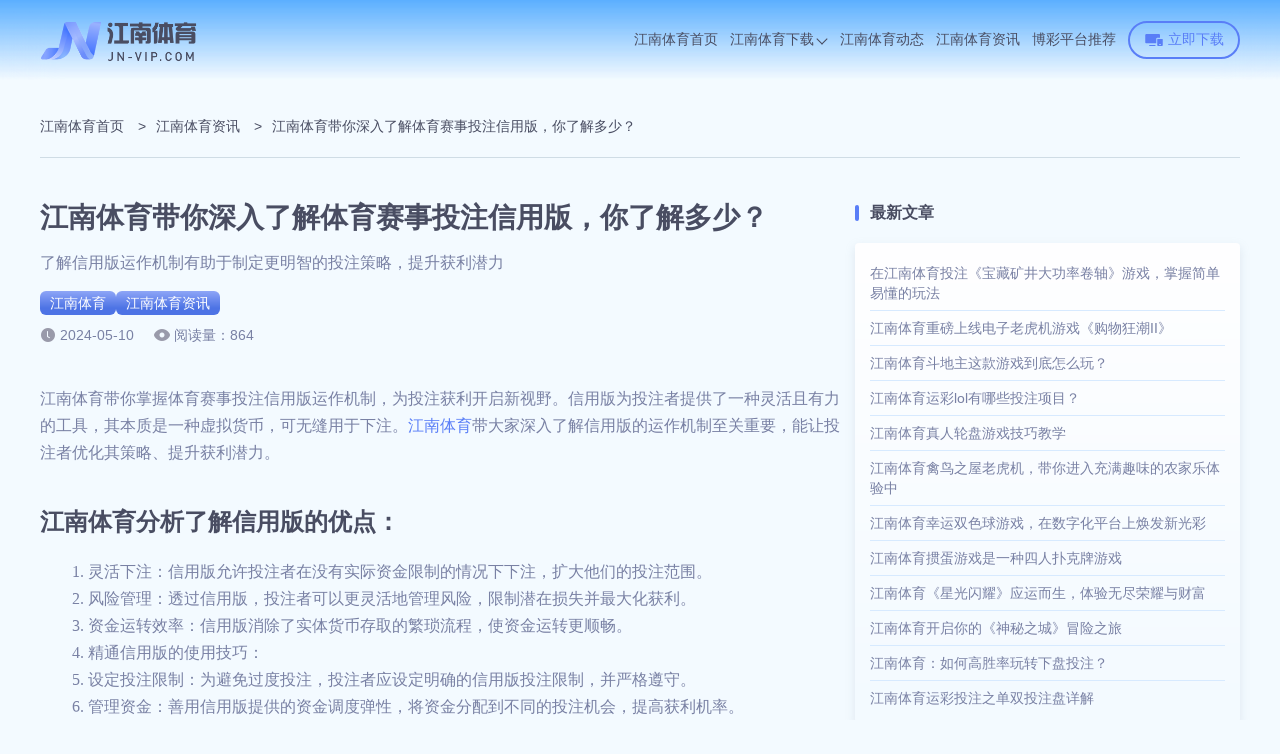

--- FILE ---
content_type: text/html; charset=utf-8
request_url: https://kkpk.org/story8821.html
body_size: 6961
content:
<!doctype html><html lang="zh-CN" prefix="og: https://ogp.me/ns#"><head><meta charset="utf-8"><meta http-equiv="Expires" content="0"><meta http-equiv="Cache-Control" content="no-cache"><meta http-equiv="windows-Target" content="_top"><meta name="theme-color" content="#fff"><meta name="viewport" content="width=device-width,initial-scale=1,minimum-scale=1,maximum-scale=5"><meta name="google-site-verification" content="jqD83JuLbyDhq7rWTIThi6FrYIxgovnRtXR_dib_OSE"><meta name="msvalidate.01" content="127F79ADBB1DF09A82CC68502506156A"><meta name="robots" content="index, follow, max-video-preview:-1, max-image-preview:large, max-snippet:-1"><title>江南体育深入研究体育赛事投注信用版，精进获利秘诀</title><meta content="江南体育认为，透过深入研究体育赛事投注信用版的运作机制，您可以掌握投注契机，提高获利机会。欢迎大家前来江南体育官网、江南体育APP体验不同的游戏。" name="description"><meta content="江南体育,江南,江南体育信用版,江南体育官网,江南体育APP,江南体育网页版" name="keywords"><meta name="copyright" content="江南体育官网"><link rel="icon" type="image/png" sizes="16x16" href="https://kkpk.org/static/images/jiangnan/favicon.ico"><link rel="icon" type="image/png" sizes="32x32" href="https://kkpk.org/static/images/jiangnan/favicon.ico"><link rel="icon" type="image/png" sizes="48x48" href="https://kkpk.org/static/images/jiangnan/favicon.ico"><link rel="shortcut icon" type="image/x-icon" href="https://kkpk.org/static/images/jiangnan/favicon.ico"><link rel="apple-touch-icon" sizes="180x180" href="https://kkpk.org/static/images/jiangnan/favicon.ico"><link rel="mask-icon" href="https://kkpk.org/static/images/jiangnan/favicon.ico"><link rel="canonical" href="https://kkpk.org/story8821.html"><link rel="alternate" hreflang="x-default" href="https://kkpk.org/story8821.html"><link rel="alternate" hreflang="zh-CN" href="https://kkpk.org/story8821.html"><meta property="og:type" content="article"><meta property="og:locale" content="zh-CN"><meta property="og:url" content="https://kkpk.org/story8821.html"><meta property="og:site_name" content="江南体育官网"><meta property="og:title" content="江南体育深入研究体育赛事投注信用版，精进获利秘诀"><meta property="og:description" content="江南体育认为，透过深入研究体育赛事投注信用版的运作机制，您可以掌握投注契机，提高获利机会。欢迎大家前来江南体育官网、江南体育APP体验不同的游戏。"><meta property="og:image" content="https://kkpk.org/static/images/jiangnan/site/site-figure.png"><meta property="og:updated_time" content="2024-05-10T13:05:27+00:00"><meta name="twitter:card" content="summary_large_image"><meta name="twitter:creator" content="@tgk-jiangnan-sports"><meta name="twitter:site" content="https://kkpk.org/@tgk-jiangnan-sports"><meta name="twitter:description" content="江南体育认为，透过深入研究体育赛事投注信用版的运作机制，您可以掌握投注契机，提高获利机会。欢迎大家前来江南体育官网、江南体育APP体验不同的游戏。"><meta name="twitter:title" content="江南体育深入研究体育赛事投注信用版，精进获利秘诀"><meta name="twitter:image" content="https://kkpk.org/static/images/jiangnan/site/site-figure.png"><meta property="article:published_time" content="2024-05-09T14:23:51+00:00"><meta property="article:modified_time" content="2024-05-10T13:05:27+00:00"><meta property="article:author" content="江南体育官网"><link rel="stylesheet" id="theme-css" href="https://kkpk.org/static/css/jiangnan/themes.css?v=1765900233434" type="text/css"><link rel="stylesheet" id="rest-css" href="https://kkpk.org/static/css/rest.css?v=1765900233434" type="text/css"><link rel="stylesheet" id="common-css" href="https://kkpk.org/static/css/common.css?v=1765900233434" type="text/css"><script type="application/ld+json">{"@context":"https://schema.org","@graph":[{"@type":"Organization","@id":"https://kkpk.org/#organization","url":"https://kkpk.org","name":"江南体育","alternateName":["JIANGNAN SPORTS","江南"],"description":"江南体育(JIANGNAN SPORTS)是尤文图斯官方区域合作伙伴，亚洲最大线上综合投注平台之一。江南拥有全行业最全的体育博彩资质和认证,  持续为玩家提供安全稳定的江南体育、江南电竞、江南电子、江南彩票、江南电竞等服务，深受海内外玩家信任和喜爱。","logo":"https://kkpk.org/static/images/jiangnan/logo.png","contactPoint":{"@type":"ContactPoint","contactType":"在线客服","email":"tgk-jiangnan-sports@gmail.com"},"sameAs":[]},{"@type":"WebSite","@id":"https://kkpk.org/#website","url":"https://kkpk.org","name":"江南体育官网","description":"江南体育(JIANGNAN SPORTS)是尤文图斯官方区域合作伙伴，亚洲最大线上综合投注平台之一。江南拥有全行业最全的体育博彩资质和认证,  持续为玩家提供安全稳定的江南体育、江南电竞、江南电子、江南彩票、江南电竞等服务，深受海内外玩家信任和喜爱。","alternateName":["江南体育","JIANGNAN SPORTS","江南"],"publisher":{"@id":"https://kkpk.org/#organization"},"inLanguage":"zh-CN"},{"@type":"WebPage","@id":"https://kkpk.org/story8821.html#webpage","url":"https://kkpk.org/story8821.html","name":"江南体育带你深入了解体育赛事投注信用版，你了解多少？","description":"了解信用版运作机制有助于制定更明智的投注策略，提升获利潜力","datePublished":"2024-05-09T14:23:51+00:00","dateModified":"2024-05-10T13:05:27+00:00","about":{"@id":"https://kkpk.org/#organization"},"isPartOf":{"@id":"https://kkpk.org/#website"},"inLanguage":"zh-CN"},{"@type":"BreadcrumbList","name":"面包屑","itemListElement":[{"@type":"ListItem","position":1,"name":"江南体育首页","item":"https://kkpk.org"},{"@type":"ListItem","position":2,"name":"江南体育资讯","item":"https://kkpk.org/stories"},{"@type":"ListItem","position":3,"name":"江南体育深入研究体育赛事投注信用版，精进获利秘诀","item":"https://kkpk.org/story8821.html"}]},{"@type":"Article","name":"江南体育深入研究体育赛事投注信用版，精进获利秘诀","headline":"江南体育深入研究体育赛事投注信用版，精进获利秘诀","description":"江南体育认为，透过深入研究体育赛事投注信用版的运作机制，您可以掌握投注契机，提高获利机会。欢迎大家前来江南体育官网、江南体育APP体验不同的游戏。","image":["https://kkpk.org/static/images/jiangnan/about-us/about.png"],"datePublished":"2024-05-09T14:23:51+00:00","dateModified":"2024-05-10T13:05:27+00:00","author":{"@type":"Organization","@id":"https://kkpk.org/#organization"},"publisher":{"@type":"Organization","@id":"https://kkpk.org/#organization"},"inLanguage":"zh-CN"}]}</script><link rel="stylesheet" href="https://kkpk.org/static/css/posts-page.css?v=1765900233434"><link rel="stylesheet" href="https://kkpk.org/static/css/article.css?v=1765900233434"></head><body><header class="page-header" id="header"><div class="header-container"><div class="header-wrapper"><div class="header-logo"><a href="https://kkpk.org"><img src="https://kkpk.org/static/images/jiangnan/logo.png" alt="江南体育" title="江南体育"></a></div><nav class="page-nav" id="nav"><ul class="nav-list"><li class="nav-item nav-link"><a class="nav-link-item" href="https://kkpk.org#site" data-target="site">江南体育首页</a></li><li class="nav-item nav-link"><a class="nav-link-item has-sub-menu" href="https://kkpk.org#platform" data-target="platform">江南体育下载<div class="sub-menu-icon"><i class="sub-menu-icon-arrow"></i></div></a><div class="sub-menu-wrapper"><ul class="sub-menu"><li><a class="sub-menu-link" title="江南全站APP下载" href="https://kkpk.org/download/full">江南全站APP下载</a></li><li><a class="sub-menu-link" title="江南体育APP下载" href="https://kkpk.org/download/sport">江南体育APP下载</a></li></ul></div></li><li class="nav-item nav-link"><a class="nav-link-item" href="https://kkpk.org#dynamic" data-target="dynamic">江南体育动态</a></li><li class="nav-item"><a class="" href="https://kkpk.org/stories" rel="" target="_self">江南体育资讯</a></li><li class="nav-item"><a class="" href="https://2026worldcup.bet/" rel="nofollow" target="_blank">博彩平台推荐</a></li></ul></nav><span data-tgk="https://www.b3j26l.vip:9123/?i_code=73292994" class="header-download-btn link-btn"><i class="header-download-btn-icon"><svg class="icon" style="width:1em;height:1em;fill:currentColor" viewBox="0 0 1024 1024" version="1.1" xmlns="http://www.w3.org/2000/svg"><path d="M820 400.9V262c0-30.7-25.1-55.5-56-55.5H120c-30.9 0-56 24.9-56 55.5v361c0 30.7 25.1 55.5 56 55.5h504v-222c0-30.7 25.1-55.5 56-55.5h140z m102.8 56.2H714.2c-20.5 0-37.2 16.9-37.2 37.7v285c0 20.8 16.7 37.7 37.2 37.7h208.6c20.5 0 37.2-16.9 37.2-37.7v-285c0-20.8-16.7-37.7-37.2-37.7z m-55.5 305.1h-94.9c-4.9 0-8.9-6.2-8.9-13.9s4-13.9 8.9-13.9h94.9c4.9 0 8.9 6.2 8.9 13.9s-4 13.9-8.9 13.9zM568 762H288c-15.5 0-28 12.4-28 27.8 0 15.3 12.5 27.8 28 27.8h280c15.5 0 28-12.4 28-27.8S583.5 762 568 762z"></path></svg> </i>立即下载 </span><i class="header-mobile-menu-icon header-mobile-menu-close"><svg class="header-mobile-menu-show-icon" style="width:1em;height:1em;fill:currentColor" viewBox="0 0 1024 1024" version="1.1" xmlns="http://www.w3.org/2000/svg"><path d="M66.488889 211.781818h891.022222c28.198788 0 50.980202-22.238384 50.980202-49.648485 0-27.397172-22.768485-49.648485-50.980202-49.648485H66.488889C38.341818 112.484848 15.508687 134.723232 15.508687 162.133333s22.833131 49.648485 50.980202 49.648485z m891.009293 248.242424H66.488889C38.277172 460.024242 15.508687 482.262626 15.508687 509.672727s22.768485 49.648485 50.980202 49.648485h891.022222c28.198788 0 50.980202-22.238384 50.980202-49.648485-0.012929-27.410101-22.923636-49.648485-50.993131-49.648485z m0 351.63798H66.488889c-28.134141 0-50.980202 22.238384-50.980202 49.648485s22.833131 49.648485 50.980202 49.648485h891.022222c28.198788 0 50.980202-22.238384 50.980202-49.648485-0.012929-27.397172-22.781414-49.648485-50.993131-49.648485z m0 0"></path></svg> <svg class="header-mobile-menu-close-icon" style="width:1em;height:1em;fill:currentColor" viewBox="0 0 1024 1024" version="1.1" xmlns="http://www.w3.org/2000/svg"><path d="M589.704 501.674L998.27 93.107c20.652-20.653 20.652-54.556 0-75.209l-2.237-2.237c-20.652-20.652-54.556-20.652-75.208 0L512.258 424.745 103.691 15.489c-20.652-20.652-54.556-20.652-75.208 0l-2.238 2.237c-21.168 20.652-21.168 54.556 0 75.208l408.568 408.74L26.245 910.24c-20.652 20.652-20.652 54.556 0 75.208l2.238 2.238c20.652 20.652 54.556 20.652 75.208 0l408.567-408.568 408.568 408.568c20.652 20.652 54.556 20.652 75.208 0l2.237-2.238c20.652-20.652 20.652-54.556 0-75.208L589.704 501.674z"></path></svg></i></div></div><div class="header-cover-click"></div></header><main class="page-main"><div class="breadcrumb-container"><ol><li><a href="https://kkpk.org">江南体育首页</a> <span class="breadcrumb-separator">></span></li><li><a href="https://kkpk.org/stories">江南体育资讯</a> <span class="breadcrumb-separator">></span></li><li><span>江南体育带你深入了解体育赛事投注信用版，你了解多少？</span></li></ol></div><div class="article-container-wrapper"><div class="article-main-container"><article class="article-container"><h1 class="article-title">江南体育带你深入了解体育赛事投注信用版，你了解多少？</h1><strong class="article-desc">了解信用版运作机制有助于制定更明智的投注策略，提升获利潜力</strong><nav class="article-category"><div><a href="https://kkpk.org">江南体育</a></div><div><a href="https://kkpk.org/stories">江南体育资讯</a></div></nav><div class="article-info"><div class="article-update-time">2024-05-10</div><span class="article-read-count">阅读量：864</span></div><div class="article-content"><p class="MsoNormal">江南体育带你掌握体育赛事投注信用版运作机制，为投注获利开启新视野。信用版为投注者提供了一种灵活且有力的工具，其本质是一种虚拟货币，可无缝用于下注。<a href="https://kkpk.org/" target="">江南体育</a>带大家深入了解信用版的运作机制至关重要，能让投注者优化其策略、提升获利潜力。</p><p class="MsoNormal"></p><h2 class="MsoNormal">江南体育分析了解信用版的优点：</h2><p style="text-indent:2em" class="MsoListParagraph">1. 灵活下注：信用版允许投注者在没有实际资金限制的情况下下注，扩大他们的投注范围。</p><p style="text-indent:2em" class="MsoListParagraph">2. 风险管理：透过信用版，投注者可以更灵活地管理风险，限制潜在损失并最大化获利。</p><p style="text-indent:2em" class="MsoListParagraph">3. 资金运转效率：信用版消除了实体货币存取的繁琐流程，使资金运转更顺畅。</p><p style="text-indent:2em" class="MsoListParagraph">4. 精通信用版的使用技巧：</p><p style="text-indent:2em" class="MsoListParagraph">5. 设定投注限制：为避免过度投注，投注者应设定明确的信用版投注限制，并严格遵守。</p><p style="text-indent:2em" class="MsoListParagraph">6. 管理资金：善用信用版提供的资金调度弹性，将资金分配到不同的投注机会，提高获利机率。</p><p style="text-indent:2em" class="MsoListParagraph">7. 持续追踪纪录：保持仔细的投注纪录，持续追踪信用版的余额变动，以控制资金流向。</p><p class="MsoNormal">此外，选择提供体育赛事投注信用版的信誉良好、受监管的平台至关重要。透过深入了解信用版的运作机制，江南体育投注者可以充分利用其优势，优化投注策略，并在体育赛事投注领域取得更大成功。</p><p class="MsoNormal"></p><h2 class="MsoNormal">江南体育深入研究体育赛事投注信用版，精进获利秘诀</h2><p class="MsoNormal"><a href="https://kkpk.org/" target="">江南体育</a>认为，深入研究体育赛事投注信用版是精进获利的重要关键。了解信用版运作机制有助于制定更明智的投注策略，提升获利潜力。以下几个面向值得深入探讨：</p><p style="text-indent:2em" class="MsoListParagraph">1. 信用额度限制：江南体育认为，了解体育赛事投注信用版的信用额度限制，有助于管理风险和制定投注策略。信用额度会影响您在单场赛事或整体投注中的最大可投注金额。</p><p style="text-indent:2em" class="MsoListParagraph">2. 优惠条款：仔细查看体育赛事投注信用版的优惠条款，包括投注条件、提款限制和时间限制。这些条款会影响您的投注弹性，确保您了解并符合这些规定。</p><p style="text-indent:2em" class="MsoListParagraph">3. 投注限制：有些体育赛事投注信用版本身设有投注限制，例如单场赛事最高投注金额、单日投注金额或特定投注选项的限制。了解这些限制可避免投注超出限制，损失投注机会。</p><p style="text-indent:2em" class="MsoListParagraph">4. 赔率差异：江南体育认为不同体育赛事投注平台提供的赔率可能有所差异。研究各平台的赔率，并选择提供最高赔率的平台，可以提升您的获利潜力。</p><p style="text-indent:2em" class="MsoListParagraph">5. 客户服务：可靠的客户服务对于体育赛事投注信用版至关重要。在发生问题或有疑问时，能够及时获得协助非常重要。</p><p class="MsoNormal"></p><p class="MsoNormal">江南体育认为，透过深入研究体育赛事投注信用版的运作机制，您可以掌握投注契机，提高获利机会。了解信用额度限制、优惠条款、投注限制、赔率差异和客户服务，将使您在体育赛事投注中处于更有利的竞争地位。江南体育是亚洲极具竞争力的现金网平台，若想在游戏中赚钱，安全投注娱乐的玩家，欢迎大家前来<a href="https://kkpk.org/" target="">江南体育官</a>网、江南体育APP体验不同的游戏，在现金网游戏中赚钱。</p></div></article><aside class="atricle-relates-read"><div class="section-title"><div class="section-title-wrap"><i class="section-title-left"></i><h2>阅读更多</h2><i class="section-title-right"></i></div><p class="section-title-subtitle"></p></div><div class="relates-list posts-list-trigger"><div class="posts-item-wrap"><div class="posts-cover"></div><div class="posts-logo"><i class="logo" data-bg="https://kkpk.org/static/images/jiangnan/logo.png"></i></div><p class="posts-time">2024年05月08日</p><div class="posts-info-wrap"><h3 class="posts-title"><a class="posts-title-link" href="https://kkpk.org/story8771.html">你们关注亚洲杯赛事吗？江南体育会实时直播赛事哦</a></h3><p class="posts-sub-title">江南体育官网、江南体育APP实时直播体育赛事，关注江南体育获得更多资讯</p></div><div class="posts-more-wrapper"><ul class="posts-tags"></ul><div class="posts-more"><span>阅读更多</span> <i></i></div></div></div><div class="posts-item-wrap"><div class="posts-cover"></div><div class="posts-logo"><i class="logo" data-bg="https://kkpk.org/static/images/jiangnan/logo.png"></i></div><p class="posts-time">2024年05月04日</p><div class="posts-info-wrap"><h3 class="posts-title"><a class="posts-title-link" href="https://kkpk.org/story8721.html">江南体育分享鱼虾蟹游戏技巧，你学会了多少？</a></h3><p class="posts-sub-title">鱼虾蟹采用的骰子由鱼、虾、蟹、金钱、葫芦及鸡的图案代替点数</p></div><div class="posts-more-wrapper"><ul class="posts-tags"></ul><div class="posts-more"><span>阅读更多</span> <i></i></div></div></div><div class="posts-item-wrap"><div class="posts-cover"></div><div class="posts-logo"><i class="logo" data-bg="https://kkpk.org/static/images/jiangnan/logo.png"></i></div><p class="posts-time">2024年05月03日</p><div class="posts-info-wrap"><h3 class="posts-title"><a class="posts-title-link" href="https://kkpk.org/story8670.html">到江南体育玩彩票游戏，六合彩秘技大公开</a></h3><p class="posts-sub-title">江南体育玩家可以藉由六合彩机率、六合彩版路来了解六合彩玩法可以怎么玩</p></div><div class="posts-more-wrapper"><ul class="posts-tags"></ul><div class="posts-more"><span>阅读更多</span> <i></i></div></div></div><div class="posts-item-wrap"><div class="posts-cover"></div><div class="posts-logo"><i class="logo" data-bg="https://kkpk.org/static/images/jiangnan/logo.png"></i></div><p class="posts-time">2024年05月01日</p><div class="posts-info-wrap"><h3 class="posts-title"><a class="posts-title-link" href="https://kkpk.org/story8620.html">梭哈斗智心法大公开，来江南体育展现你的下注策略</a></h3><p class="posts-sub-title">如果手牌拿到一对或牌面上最大牌，这时则可以藉由加注来吓唬牌桌上的其他玩家</p></div><div class="posts-more-wrapper"><ul class="posts-tags"></ul><div class="posts-more"><span>阅读更多</span> <i></i></div></div></div><div class="posts-item-wrap"><div class="posts-cover"></div><div class="posts-logo"><i class="logo" data-bg="https://kkpk.org/static/images/jiangnan/logo.png"></i></div><p class="posts-time">2024年04月29日</p><div class="posts-info-wrap"><h3 class="posts-title"><a class="posts-title-link" href="https://kkpk.org/story8572.html">江南体育：球版是什么？一次搞懂平台优势</a></h3><p class="posts-sub-title">江南体育是知名的运彩运营商，它以提供足球、篮球、冰球等热门运动投注而闻名</p></div><div class="posts-more-wrapper"><ul class="posts-tags"></ul><div class="posts-more"><span>阅读更多</span> <i></i></div></div></div><div class="posts-item-wrap"><div class="posts-cover"></div><div class="posts-logo"><i class="logo" data-bg="https://kkpk.org/static/images/jiangnan/logo.png"></i></div><p class="posts-time">2024年04月25日</p><div class="posts-info-wrap"><h3 class="posts-title"><a class="posts-title-link" href="https://kkpk.org/story8523.html">一篇就懂江南体育足球运彩玩法，让你线上足球投注平步青云</a></h3><p class="posts-sub-title">江南体育盘口做出足球运彩赔率的更动，也增加足球运彩下注的刺激性和趣味性</p></div><div class="posts-more-wrapper"><ul class="posts-tags"></ul><div class="posts-more"><span>阅读更多</span> <i></i></div></div></div></div></aside></div><aside class="article-container-aside posts-content-aside"><div class="posts-content-aside-wrapper"><h2 class="posts-content-aside-title">最新文章</h2><ul class="posts-content-aside-list"><h3 class="posts-content-aside-item"><a href="https://kkpk.org/stories/41596.html">在江南体育投注《宝藏矿井大功率卷轴》游戏，掌握简单易懂的玩法</a></h3><h3 class="posts-content-aside-item"><a href="https://kkpk.org/stories/41502.html">江南体育重磅上线电子老虎机游戏《购物狂潮II》</a></h3><h3 class="posts-content-aside-item"><a href="https://kkpk.org/stories/41418.html">江南体育斗地主这款游戏到底怎么玩？</a></h3><h3 class="posts-content-aside-item"><a href="https://kkpk.org/stories/41339.html">江南体育运彩lol有哪些投注项目？</a></h3><h3 class="posts-content-aside-item"><a href="https://kkpk.org/stories/41260.html">江南体育真人轮盘游戏技巧教学</a></h3><h3 class="posts-content-aside-item"><a href="https://kkpk.org/stories/41166.html">江南体育禽鸟之屋老虎机，带你进入充满趣味的农家乐体验中</a></h3><h3 class="posts-content-aside-item"><a href="https://kkpk.org/stories/41082.html">江南体育幸运双色球游戏，在数字化平台上焕发新光彩</a></h3><h3 class="posts-content-aside-item"><a href="https://kkpk.org/stories/40998.html">江南体育掼蛋游戏是一种四人扑克牌游戏</a></h3><h3 class="posts-content-aside-item"><a href="https://kkpk.org/stories/40914.html">江南体育《星光闪耀》应运而生，体验无尽荣耀与财富</a></h3><h3 class="posts-content-aside-item"><a href="https://kkpk.org/stories/40840.html">江南体育开启你的《神秘之城》冒险之旅</a></h3><h3 class="posts-content-aside-item"><a href="https://kkpk.org/stories/40746.html">江南体育：如何高胜率玩转下盘投注？</a></h3><h3 class="posts-content-aside-item"><a href="https://kkpk.org/stories/40664.html">江南体育运彩投注之单双投注盘详解</a></h3></ul></div></aside></div></main><footer class="page-footer"><div class="footer-container"><div class="footer-info"><div class="footer-info-wrapper"><img class="footer-logo" src="https://kkpk.org/static/images/jiangnan/logo_footer.png" alt="江南体育" title="江南体育" loading="lazy"><div class="footer-info-desc">江南体育(JIANGNAN SPORTS)是尤文图斯官方区域合作伙伴，亚洲最大线上综合投注平台之一。江南拥有全行业最全的体育博彩资质和认证, 持续为玩家提供安全稳定的江南体育、江南电竞、江南电子、江南彩票、江南电竞等服务，深受海内外玩家信任和喜爱。</div><nav class="footer-follow-nav-list"><div class="footer-follow-nav-item"><div class="img" data-bg="https://kkpk.org/static/images/follow/tiktok.png"></div></div><div class="footer-follow-nav-item"><div class="img" data-bg="https://kkpk.org/static/images/follow/twitter.png"></div></div><div class="footer-follow-nav-item"><div class="img" data-bg="https://kkpk.org/static/images/follow/instagram.png"></div></div><div class="footer-follow-nav-item"><div class="img" data-bg="https://kkpk.org/static/images/follow/youtube.png"></div></div><div class="footer-follow-nav-item"><div class="img" data-bg="https://kkpk.org/static/images/follow/facebook.png"></div></div><div class="footer-follow-nav-item"><div class="img" data-bg="https://kkpk.org/static/images/follow/pinterest.png"></div></div></nav></div></div><ul class="footer-navigation"><li class="footer-navigation-item"><p class="footer-navigation-title">快捷入口</p><ul class="footer-navigation-url-list"><li class="footer-navigation-url-item"><a href="https://kkpk.org/" target="_blank" rel="" title="江南体育官网">江南体育官网</a></li><li class="footer-navigation-url-item"><a href="https://kkpk.org/" target="_blank" rel="" title="江南APP下载">江南APP下载</a></li><li class="footer-navigation-url-item"><a href="https://kkpk.org/download/full" target="_blank" rel="" title="江南全站APP下载">江南全站APP下载</a></li><li class="footer-navigation-url-item"><a href="https://kkpk.org/download/sport" target="_blank" rel="" title="江南体育APP下载">江南体育APP下载</a></li></ul></li><li class="footer-navigation-item"><p class="footer-navigation-title">友情链接</p><ul class="footer-navigation-url-list"><li class="footer-navigation-url-item"><a href="https://vipky.com" target="_blank" rel="" title="开云体育">开云体育</a></li><li class="footer-navigation-url-item"><a href="https://jiuyou-sports.com" target="_blank" rel="" title="九游娱乐">九游娱乐</a></li><li class="footer-navigation-url-item"><a href="https://xk-web.com/" target="_blank" rel="" title="星空体育">星空体育</a></li><li class="footer-navigation-url-item"><a href="https://milan-web.com/" target="_blank" rel="" title="米兰体育">米兰体育</a></li><li class="footer-navigation-url-item"><a href="https://dxvip.net/" target="_blank" rel="" title="德信体育">德信体育</a></li><li class="footer-navigation-url-item"><a href="https://mk-web.org/" target="_blank" rel="" title="MK体育">MK体育</a></li></ul></li></ul></div><div class="footer-copyright-wrapper"><nav class="footer-sitemap-list"><div class="footer-sitemap-item"><a href="https://kkpk.org/help/about-us" class="footer-sitemap" target="_blank">关于我们</a></div><div class="footer-sitemap-item"><a href="https://kkpk.org/agent" class="footer-sitemap" target="_blank">代理加盟</a></div><div class="footer-sitemap-item"><a href="https://kkpk.org/recruitment" class="footer-sitemap" target="_blank">人才招聘</a></div><div class="footer-sitemap-item"><a href="https://kkpk.org/help/responsibility" class="footer-sitemap" target="_blank">博彩责任</a></div><div class="footer-sitemap-line"></div><div class="footer-sitemap-item footer-sitemap-item-visible"><a href="https://kkpk.org/help/agreement" class="footer-sitemap" target="_blank">用户协议</a></div><div class="footer-sitemap-item"><a href="https://kkpk.org/help/privacy" class="footer-sitemap" target="_blank">隐私条款</a></div><div class="footer-sitemap-item"><a href="https://kkpk.org/help" class="footer-sitemap" target="_blank">帮助中心</a></div><div class="footer-sitemap-item"><a href="https://kkpk.org/sitemap" class="footer-sitemap" target="_blank">网站地图</a></div></nav><div class="footer-copyright-desc">Copyright ©2026 <a href="https://kkpk.org">江南体育</a> All Rights Reserved.</div></div></footer><script type="text/javascript" src="https://kkpk.org/static/js/jquery.min.js?v=1765900233434" id="jquery-js"></script><script type="text/javascript" src="https://kkpk.org/static/js/main.js?v=1765900233434" id="main.js"></script></body></html>

--- FILE ---
content_type: text/css; charset=UTF-8
request_url: https://kkpk.org/static/css/jiangnan/themes.css?v=1765900233434
body_size: 645
content:
:root {
  /*  ui颜色规范 */
  /*   主题色 */
  --primary-color: #597ef7;
  --body-bg-color: #f3faff;
  --border-color: rgba(255, 255, 255, 0.1);
  --border-theme-color: #d7eaff;
  --button-bg: linear-gradient(180deg, #8ea6f7, #4d73e5 71.87%);
  --button-shadow: 0 4px 12px rgba(0, 30, 189, 0.3);
  --module-shadow: 0 12px 20px rgba(159, 177, 191, 0.25);
  --module-light-shadow: 0 4px 10px 0 rgba(159, 177, 191, 0.25);
  --module-bg: linear-gradient(180deg, #fff, #f3faff);
  --title-color: #494d62;
  --desc-color: #7981a4;
  --dark-text-color: rgba(255, 255, 255, 0.8);
  --text-title-color: #597ef7;
  --text-title-color-shadow: #597ef7 1px 0 0, #597ef7 0 1px 0, #597ef7 -1px 0 0, #597ef7 0 -1px 0;
  --section-title-color: #597ef7;

  /*  header */
  --header-gradient: linear-gradient(180deg, #5bafff, hsla(0, 0%, 100%, 0));
  --header-title-color: #494d62;
  --header-menu-bg: #fbfbfb;
  --header-item-right: 12px;
  --h5-header-gradient: #fff;

  /* footer */
  --footer-bg-color: #363845;
  --footer-desc: var(--dark-text-color);
  --footer-link: var(--dark-text-color);
  --footer-border-color: rgba(255, 255, 255, 0.1);
  --h5-footer-copyright-bg-color: #444655;
  --h5-footer-nav-item-bg-color: #444655;
  /* ==================================== 首页 ======================================== */
  /*  banner */
  --banner-title-gradient: #597ef7;
  /*  导航 */
  --nav-background: var(--module-bg);
  --banner-nav-border-color: var(--border-theme-color);
  --nav-box-shadow: 0 12px 20px rgba(159, 177, 191, 0.25);
  --nav-box-border: 3px solid #fff;
  --nav-contact-item-bg: #e3eaff;
  --h5-nav-module-bg: var(--nav-background);
  /* 平台 */
  --platform-card-bg: var(--module-bg);
  --platform-card-shadow: var(--module-shadow);
  /* 关于 */
  --about-bg: var(--module-bg);
  --about-shadow: var(--module-shadow);
  --about-li-shadow: var(--module-shadow);
  --about-li-active-bg: var(--button-bg);
  --about-li-active-shadow: var(--button-shadow);
  --about-li-color: var(--title-color);
  /* 热门游戏 */
  --hot-game-title-bg: #e8f5ff;
  --hot-game-title-active-bg: linear-gradient(180deg, #fff 70.48%, #e8f5ff 110.71%);
  --hot-game-title-active-shadow: 0 4px 12px rgba(105, 168, 222, 0.25);

  /* 滚动条thumb颜色 */
  --scrollbar-thumb-color: #597ef7;
  /* ==================================== 首页 ======================================== */

  /* sitemap page bg  */
  --sitemap-module-bg: var(--module-bg);

  /*  story list page */
  --story-list-module-bg-color: var(--module-bg);

  /* 图标 */
  --web-bg: url('/static/images/jiangnan/site/banner_1.jpg');
  --icon-service: url('/static/images/jiangnan/site/icon_customer.png');
  --section-title-left: url('/static/images/jiangnan/title_left.png');
  --section-title-right: url('/static/images/jiangnan/title_right.png');
  --icon-directup: url('/static/images/jiangnan/icon_arrow.png');
  --icon_time: url('/static/images/jiangnan/icon_time.png');
  --article_read_eyes: url('/static/images/jiangnan/articleReadEyes.png');
  --icon-pagination-off: url('/static/images/jiangnan/icon_pagination_off.png');
  --icon-pagination-on: url('/static/images/jiangnan/icon_pagination_on.png');
  --download-bg: url('/static/images/jiangnan/download/download-bg.jpg');
  --log_corner: url('/static/images/jiangnan/download/log_corner.png');
  --mobile: url('/static/images/jiangnan/download/mobile.png');
  --mobile-tutorial-arrow: url('/static/images/jiangnan/download/arrow.png');
}


--- FILE ---
content_type: text/css; charset=UTF-8
request_url: https://kkpk.org/static/css/posts-page.css?v=1765900233434
body_size: 851
content:
body{overflow-x:initial}.posts-container{width:100%;z-index:1;padding-top:20px;background:var(--story-page-bg-color);padding-bottom:40px}.posts-container .section-describe{margin-top:0}.posts-container .posts-content-container{width:1200px;margin:0 auto;display:flex;align-items:flex-start;justify-content:space-between;margin-top:35px;min-height:calc(100vh - 80px - 87px - 35px - 40px);position:relative}.posts-container .posts-content-container .posts-content-wrapper{width:820px}.posts-container .posts-content-container .posts-content-wrapper .posts-content-inner-wrapper{padding:0 20px;border-radius:4px;margin-top:20px}.posts-container .posts-content-container .posts-content-wrapper .posts-content-inner-wrapper:first-child{margin-top:0}.posts-container .posts-content-container .posts-content-wrapper .posts-list{display:flex;flex-wrap:wrap;padding-top:0}.posts-container .posts-content-container .posts-content-wrapper .posts-list .posts-item-wrap:nth-child(2n){margin-right:0}.posts-container .posts-content-container .posts-content-wrapper .posts-recommend-wrapper .section-title-wrapper{margin-bottom:20px}.posts-container .posts-content-container .posts-content-wrapper .posts-recommend-wrapper .section-title-wrapper .section-title{font-size:20px}.posts-content-aside{width:360px;border-radius:4px;position:sticky;top:120px}.posts-content-aside .posts-content-aside-wrapper{margin-bottom:15px}.posts-content-aside .posts-content-aside-wrapper .posts-content-aside-title{font-size:16px;line-height:30.5px;font-weight:600;color:var(--title-color);margin-bottom:15px;position:relative;display:flex;align-items:center}.posts-content-aside .posts-content-aside-wrapper .posts-content-aside-title::before{content:"";display:block;width:4px;margin-right:11px;height:16px;background:var(--primary-color);border-radius:4px}.posts-content-aside .posts-content-aside-wrapper .posts-content-aside-list{padding:10px 15px;background:var(--story-list-module-bg-color);border-radius:4px;box-shadow:var(--module-light-shadow)}.posts-content-aside .posts-content-aside-wrapper .posts-content-aside-list .posts-content-aside-item{margin-top:5px;margin-left:-5px;margin-right:-5px;padding:5px;border-radius:4px;position:relative}.posts-content-aside .posts-content-aside-wrapper .posts-content-aside-list .posts-content-aside-item:after{content:"";position:absolute;bottom:-3px;left:5px;right:5px;height:1px;background:var(--border-theme-color)}.posts-content-aside .posts-content-aside-wrapper .posts-content-aside-list .posts-content-aside-item:last-child:after{display:none}.posts-content-aside .posts-content-aside-wrapper .posts-content-aside-list .posts-content-aside-item:hover{background:var(--body-bg-color)}.posts-content-aside .posts-content-aside-wrapper .posts-content-aside-list .posts-content-aside-item:hover a{color:var(--primary-color)}.posts-content-aside .posts-content-aside-wrapper .posts-content-aside-list .posts-content-aside-item a{color:var(--desc-color);text-decoration:none;font-size:14px;line-height:20px;max-height:40px;transition:background-color .3s;display:block;display:-webkit-box;-webkit-line-clamp:2;-webkit-box-orient:vertical;overflow:hidden}.posts-content-aside .posts-content-aside-wrapper .posts-content-aside-list-tag{display:flex;flex-wrap:wrap;gap:8px}.posts-content-aside .posts-content-aside-wrapper .posts-content-aside-list-tag .posts-content-aside-item{padding:0;background:var(--button-bg);position:relative;border-radius:5px;overflow:hidden;margin-left:0;margin-right:0}.posts-content-aside .posts-content-aside-wrapper .posts-content-aside-list-tag .posts-content-aside-item:hover{opacity:.9;background:var(--button-bg)}.posts-content-aside .posts-content-aside-wrapper .posts-content-aside-list-tag .posts-content-aside-item:hover a{color:#fff}.posts-content-aside .posts-content-aside-wrapper .posts-content-aside-list-tag .posts-content-aside-item a{padding:2px 10px;color:#fff}.posts-category-list-swiper{margin-bottom:15px;padding-bottom:15px !important;border-bottom:1px dashed var(--border-color)}.posts-category-list-swiper .posts-category-list .posts-category-item{margin-right:5px;width:max-content;color:var(--title-color);text-decoration:none;font-size:16px;padding:4px 8px;border-radius:5px;transition:background-color .3s}.posts-category-list-swiper .posts-category-list .posts-category-item:hover,.posts-category-list-swiper .posts-category-list .posts-category-item.active{background:var(--button-bg);color:#fff}.posts-category-list-swiper .posts-category-list .posts-category-item:last-child{margin-right:0}@media screen and (max-width: 1200px){.posts-container{padding-top:.4rem;padding-bottom:.4rem}.posts-container .posts-content-container{width:100%;flex-direction:column;margin-top:.7rem;padding:0 .4rem;min-height:initial}.posts-container .posts-content-container .posts-content-wrapper{width:100%}.posts-container .posts-content-container .posts-content-wrapper .posts-content-inner-wrapper{padding:0;background-color:rgba(0,0,0,0);margin:.7rem 0 .6rem 0}.posts-container .posts-content-container .posts-content-wrapper .posts-list{width:initial;margin:0;padding-top:0}.posts-container .posts-content-container .posts-content-wrapper .posts-list .posts-item-wrap{margin-right:0}.posts-container .posts-content-container .posts-content-wrapper .posts-recommend-wrapper .section-title-wrapper{margin-bottom:.2rem;padding-left:0;padding-right:0}.posts-container .posts-content-container .posts-content-wrapper .posts-recommend-wrapper .section-split{display:none}.posts-content-aside{width:100%;position:initial;margin-top:0;padding:0}.posts-content-aside .posts-content-aside-wrapper{margin-bottom:.3rem}.posts-content-aside .posts-content-aside-wrapper .posts-content-aside-title{font-size:.28rem;padding:0;line-height:.4rem;margin-bottom:.24rem}.posts-content-aside .posts-content-aside-wrapper .posts-content-aside-title::before{width:.06rem;height:.28rem;margin-right:.18rem}.posts-content-aside .posts-content-aside-wrapper .posts-content-aside-list{padding:.2rem .24rem}.posts-content-aside .posts-content-aside-wrapper .posts-content-aside-list .posts-content-aside-item{padding:.1rem 0;margin-top:.1rem;border-radius:.08rem;margin-left:0;margin-right:0}.posts-content-aside .posts-content-aside-wrapper .posts-content-aside-list .posts-content-aside-item:after{bottom:-0.06rem;left:.1rem;right:.1rem}.posts-content-aside .posts-content-aside-wrapper .posts-content-aside-list .posts-content-aside-item a{font-size:.26rem;line-height:.4rem;max-height:.8rem}.posts-content-aside .posts-content-aside-wrapper .posts-content-aside-list .posts-content-aside-item a:hover{background-color:none;color:var(--desc-color)}.posts-content-aside .posts-content-aside-wrapper .posts-content-aside-list-tag{gap:.16rem}.posts-content-aside .posts-content-aside-wrapper .posts-content-aside-list-tag .posts-content-aside-item{padding:0;margin-top:0;border-radius:.1rem}.posts-content-aside .posts-content-aside-wrapper .posts-content-aside-list-tag .posts-content-aside-item:hover{background:var(--button-bg);opacity:1}.posts-content-aside .posts-content-aside-wrapper .posts-content-aside-list-tag .posts-content-aside-item:hover a{color:var(--title-color)}.posts-content-aside .posts-content-aside-wrapper .posts-content-aside-list-tag .posts-content-aside-item a{padding:.04rem .16rem}.posts-category-list-swiper{margin-bottom:.2rem;padding-bottom:.2rem !important}.posts-category-list-swiper .posts-category-list .posts-category-item{font-size:.28rem;padding:.04rem .1rem;border-radius:.1rem}}/*# sourceMappingURL=posts-page.css.map */
